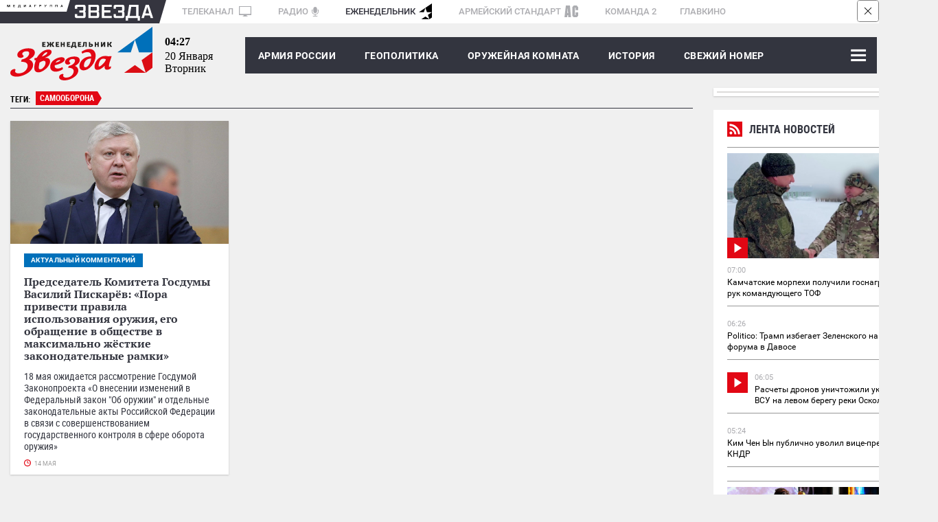

--- FILE ---
content_type: text/html; charset=UTF-8
request_url: https://tvzvezda.ru/export-blocks/lenta_news
body_size: 4978
content:
<!DOCTYPE html>
<html lang="ru">
<head>
<meta charset="UTF-8">
<meta http-equiv="X-UA-Compatible" content="IE=edge">
<meta name="viewport" content="width=1280">
<meta name = "format-detection" content = "telephone=no">
<meta property="fb:app_id" content="1156774141083530" />
<meta name="google-site-verification" content="9UHkZymc1FPnZo2pE3lPOs_NSOYCLA0zS2FRLDkej_s" />
<meta name="yandex-verification" content="69302272e57c2ea8" />
<link href="/assets/css/style.css" rel="stylesheet" type='text/css' />
<title>Телеканал «Звезда»</title>

<meta name="description" content="Официальный сайт телеканала. Программа передач, главные новости дня, комментарии экспертов. Уникальные съемки военной техники и фильмы об армии.">
<meta property="og:title" content="Телеканал «Звезда»"/>
<meta property="og:description" content="Официальный сайт телеканала. Программа передач, главные новости дня, комментарии экспертов. Уникальные съемки военной техники и фильмы об армии."/>
<meta property="og:image" content="https://tvzvezda.ru/assets/images/zvezda_logo_for_amp_220x60px_v4.jpg"/>
<meta property="og:url" content="https://tvzvezda.ru/"/>
<meta property="og:site_name" content="Телеканал «Звезда»"/>
<meta property="og:type" content="website">
<meta property="relap:article" content="false">
<link href="//zvezdaweekly.ru/assets/css/lenta_news.css" rel="stylesheet" type='text/css' />
<style>
html, body {
background: #fff; overflow: hidden;
}
.line_news{height:1500px;}
</style>

<link rel="icon" type="image/x-icon" href="/assets/favicon/favicon.ico" />
<link rel="apple-touch-icon" sizes="180x180" href="/assets/favicon/apple-touch-icon.png?v=e">
<link rel="icon" type="image/png" sizes="32x32" href="/assets/favicon/favicon-32x32.png?v=e">
<link rel="icon" type="image/png" sizes="16x16" href="/assets/favicon/favicon-16x16.png?v=e">
<link rel="manifest" href="/assets/favicon/manifest.json?v=e">
<link rel="mask-icon" href="/assets/favicon/safari-pinned-tab.svg?v=e" color="#5bbad5">
<link rel="shortcut icon" href="/assets/favicon/favicon.ico?v=e">
<meta name="msapplication-config" content="/assets/favicon/browserconfig.xml?v=e">
<meta name="theme-color" content="#ffffff">
<script>window.yaContextCb = window.yaContextCb || []</script>
<script src="https://yandex.ru/ads/system/context.js" async></script>
</head>
<body class="svg">
<!--LiveInternet counter--><script type="text/javascript"><!--
new Image().src = "//counter.yadro.ru/hit?r"+
escape(document.referrer)+((typeof(screen)=="undefined")?"":
";s"+screen.width+"*"+screen.height+"*"+(screen.colorDepth?
screen.colorDepth:screen.pixelDepth))+";u"+escape(document.URL)+
";h"+escape(document.title.substring(0,80))+
";"+Math.random();//--></script><!--/LiveInternet-->
<!-- Rating@Mail.ru counter -->
<script type="text/javascript">
var _tmr = window._tmr || (window._tmr = []);
_tmr.push({id: "932097", type: "pageView", start: (new Date()).getTime()});
(function (d, w, id) {
if (d.getElementById(id)) return;
var ts = d.createElement("script"); ts.type = "text/javascript"; ts.async = true; ts.id = id;
ts.src = (d.location.protocol == "https:" ? "https:" : "http:") + "//top-fwz1.mail.ru/js/code.js";
ts.src = (d.location.protocol == "https:" ? "https:" : "http:") + "//top-fwz1.mail.ru/js/code.js";
var f = function () {var s = d.getElementsByTagName("script")[0]; s.parentNode.insertBefore(ts, s);};
if (w.opera == "[object Opera]") { d.addEventListener("DOMContentLoaded", f, false); } else { f(); }
})(document, window, "topmailru-code");
</script><noscript><div style="position:absolute;left:-10000px;">
<img src="//top-fwz1.mail.ru/counter?id=932097;js=na" style="border:0;" height="1" width="1" alt="Рейтинг@Mail.ru" />
</div></noscript>
<!-- //Rating@Mail.ru counter -->
<!--AdFox START-->
<!--zvezda_site-->
<!--Площадка: tvzvezda.ru / * / *-->
<!--Тип баннера: nd-0 100%x250-->
<!--Расположение: <верх страницы>-->
<div id="adfox_14959864650814562"></div>
<div class="fixed_bg"></div>


<div class="line_news">
<a href="/news/" class="razdel_name" target="_blank">
<div class="rubric_icon_small"><img src="//zvezdaweekly.ru/assets/images/rubric_icon/lenta.svg"
alt="Лента новостей"></div>
Лента новостей</a>
<div class="inner">

<a href="/news/202612072-t2apI.html" class="news_one" target="_blank">
<div class="image_group">

<img class="image" src="https://mcdn2.tvzvezda.ru/storage/news_other_images/2026/01/20/3c37214eecc945a18591414e5d3c28ee.jpg"/>
<img class="video_ico2"
src="//zvezdaweekly.ru/assets/images/video_inside_52px_icon.svg" width="30"
height="30" alt="Видео"/>

</div>
<div class="bottom">
<span class="date">07:00</span>

<div class="name ">Камчатские морпехи получили госнаграды из рук командующего ТОФ</div>
</div>
<div class="clear"></div>
</a>


<a href="/news/2026120626-CxD6K.html" class="news_one" target="_blank">
<div class="image_group">

</div>
<div class="bottom">
<span class="date">06:26</span>

<div class="name ">Politico: Трамп избегает Зеленского на полях форума в Давосе</div>
</div>
<div class="clear"></div>
</a>


<a href="/news/2026120425-Tu0ab.html" class="news_one" target="_blank">
<div class="image_group">

</div>
<div class="bottom">
<span class="date">06:05</span>

<img class="video_ico" src="//zvezdaweekly.ru/assets/images/video_inside_52px_icon.svg" width="30"
height="30" alt="Видео"/>

<div class="name plus_ico">Расчеты дронов уничтожили укрытия ВСУ на левом берегу реки Оскол</div>
</div>
<div class="clear"></div>
</a>


<a href="/news/202612056-C3zR3.html" class="news_one" target="_blank">
<div class="image_group">

</div>
<div class="bottom">
<span class="date">05:24</span>

<div class="name ">Ким Чен Ын публично уволил вице-премьера КНДР</div>
</div>
<div class="clear"></div>
</a>

<div class="banner_240x400 2">
<div id="adfox_149598747169753399"></div>
</div>


<a href="/news/2026120028-eFonK.html" class="news_one" target="_blank">
<div class="image_group">

<img class="image" src="https://mcdn2.tvzvezda.ru/storage/news_other_images/2026/01/20/1ac352d36239434c8868371517f3d25a.jpg"/>
<img class="video_ico2"
src="//zvezdaweekly.ru/assets/images/video_inside_52px_icon.svg" width="30"
height="30" alt="Видео"/>

</div>
<div class="bottom">
<span class="date">05:00</span>

<div class="name ">Евкуров организовал экскурсию по парку «Патриот» для школьника Саши</div>
</div>
<div class="clear"></div>
</a>


<a href="/news/2026120444-JM1hz.html" class="news_one" target="_blank">
<div class="image_group">

</div>
<div class="bottom">
<span class="date">04:31</span>

<div class="name ">Летевший из Дубая в Казань самолет совершил вынужденную посадку в Баку</div>
</div>
<div class="clear"></div>
</a>


<a href="/news/2026120354-2jHNo.html" class="news_one" target="_blank">
<div class="image_group">

</div>
<div class="bottom">
<span class="date">03:45</span>

<div class="name ">В России могут ужесточить теоретический экзамен на получение прав</div>
</div>
<div class="clear"></div>
</a>


<a href="/news/202612033-7DGY7.html" class="news_one" target="_blank">
<div class="image_group">

</div>
<div class="bottom">
<span class="date">03:11</span>

<div class="name ">FT опубликовала ироничный «разговорник» участников форума в Давосе</div>
</div>
<div class="clear"></div>
</a>


<a href="/news/2026120240-5VnWo.html" class="news_one" target="_blank">
<div class="image_group">

</div>
<div class="bottom">
<span class="date">02:52</span>

<div class="name ">Командование NORAD анонсировало прибытие самолета США в Гренландию</div>
</div>
<div class="clear"></div>
</a>


<a href="/news/202612029-JRmcr.html" class="news_one" target="_blank">
<div class="image_group">

</div>
<div class="bottom">
<span class="date">02:09</span>

<div class="name ">Туск резко отреагировал на приглашение Навроцкого в Совет мира по Газе</div>
</div>
<div class="clear"></div>
</a>


<a href="/news/2026120136-NXHlW.html" class="news_one" target="_blank">
<div class="image_group">

</div>
<div class="bottom">
<span class="date">01:40</span>

<img class="video_ico" src="//zvezdaweekly.ru/assets/images/video_inside_52px_icon.svg" width="30"
height="30" alt="Видео"/>

<div class="name plus_ico">Бойцам бригады «БАРС-Курск» передали 88 автомобилей</div>
</div>
<div class="clear"></div>
</a>


<a href="/news/2026120045-mcj5W.html" class="news_one" target="_blank">
<div class="image_group">

</div>
<div class="bottom">
<span class="date">00:45</span>

<div class="name ">Калининградский губернатор ответил на угрозы экс-замглавы МИД Литвы </div>
</div>
<div class="clear"></div>
</a>


<a href="/news/20261192344-lZIzT.html" class="news_one" target="_blank">
<div class="image_group">

</div>
<div class="bottom">
<span class="date">23:44</span>

<div class="name ">Мощнейший в XXI веке радиационный шторм ударил по Земле</div>
</div>
<div class="clear"></div>
</a>


<a href="/news/20261192322-783iV.html" class="news_one" target="_blank">
<div class="image_group">

</div>
<div class="bottom">
<span class="date">23:22</span>

<div class="name ">Венгрия не поддержала заявление ЕС по Гренландии</div>
</div>
<div class="clear"></div>
</a>


<a href="/news/20261192252-lC3rQ.html" class="news_one" target="_blank">
<div class="image_group">

</div>
<div class="bottom">
<span class="date">22:52</span>

<img class="video_ico" src="//zvezdaweekly.ru/assets/images/video_inside_52px_icon.svg" width="30"
height="30" alt="Видео"/>

<div class="name plus_ico">Число жертв столкновения поездов в Испании возросло до 40</div>
</div>
<div class="clear"></div>
</a>


<a href="/news/20261192212-EGNOs.html" class="news_one" target="_blank">
<div class="image_group">

</div>
<div class="bottom">
<span class="date">22:14</span>

<div class="name ">Юниоров из РФ допустили к турнирам по бейсболу и софтболу без ограничений</div>
</div>
<div class="clear"></div>
</a>


</div>
<div class="bottom_gradient">
<a href="/news/" class="add_more" target="_blank">ВСЕ НОВОСТИ</a>
</div>
 
</div>

<div class="footer">
<div class="cookie_messege">
<div class="cookie_messege_text">Необходимо включить куки (Cookies) в настройках вашего браузера. Мы используем cookies, чтобы обеспечить вам лучшее взаимодействие с нашим сайтом, в частности это <b>просмотр видео</b> к новостям, новых <b>программ</b> и <b>прямого эфира</b> телеканала «Звезда». Наш сайт использует cookies в том числе и от сторонних ресурсов, чтобы предоставить наиболее релевантную вам рекламную информацию. Продолжая использовать наш сайт, вы соглашаетесь с использованием cookies.
</div>
<svg class="close_button" width="34" height="34">
<image xlink:href="/assets/images/cross-in-circle.svg" width="34" height="34"/>
</svg>
</div>
</div>
<!-- ga counter -->
<script>
(function(i,s,o,g,r,a,m){i['GoogleAnalyticsObject']=r;i[r]=i[r]||function(){
(i[r].q=i[r].q||[]).push(arguments)},i[r].l=1*new Date();a=s.createElement(o),
m=s.getElementsByTagName(o)[0];a.async=1;a.src=g;m.parentNode.insertBefore(a,m)
})(window,document,'script','https://www.google-analytics.com/analytics.js','ga');
ga('create', 'UA-21015613-1', 'auto');
ga('send', 'pageview', {

});
</script>
<!-- ga counter -->
<!-- Yandex.Metrika counter -->
<script type="text/javascript" >
(function(m,e,t,r,i,k,a){m[i]=m[i]||function(){(m[i].a=m[i].a||[]).push(arguments)};
m[i].l=1*new Date();k=e.createElement(t),a=e.getElementsByTagName(t)[0],k.async=1,k.src=r,a.parentNode.insertBefore(k,a)})
(window, document, "script", "https://mc.yandex.ru/metrika/tag.js", "ym");
ym(10094254, "init", {
id:10094254,
clickmap:true,
trackLinks:true,
accurateTrackBounce:true,
webvisor:true
});
</script>
<noscript><div><img src="https://mc.yandex.ru/watch/10094254" style="position:absolute; left:-9999px;" alt="" /></div></noscript>
<!-- /Yandex.Metrika counter -->
<!-- tns-counter.ru -->
<script type="text/javascript">
(function(win, doc, cb){
(win[cb] = win[cb] || []).push(function() {
try {
tnsCounterTvzvezda_ru = new TNS.TnsCounter({
'account':'tvzvezda_ru',
'tmsec': 'tvzvezda_total'
});
} catch(e){}
});
var tnsscript = doc.createElement('script');
tnsscript.type = 'text/javascript';
tnsscript.async = true;
tnsscript.src = ('https:' == doc.location.protocol ? 'https:' : 'http:') +
'//www.tns-counter.ru/tcounter.js';
var s = doc.getElementsByTagName('script')[0];
s.parentNode.insertBefore(tnsscript, s);
})(window, this.document,'tnscounter_callback');
</script>
<noscript>
<img src="//www.tns-counter.ru/V13a****tvzvezda_ru/ru/UTF-8/tmsec=tvzvezda_total/" width="0" height="0" alt="" />
</noscript>
<!--/ tns-counter.ru -->
<script>
((counterHostname) => {
window.MSCounter = {
counterHostname: counterHostname
};
window.mscounterCallbacks = window.mscounterCallbacks || [];
window.mscounterCallbacks.push(() => {
msCounterExampleCom = new MSCounter.counter({
'account':'zvezda_tv',
'tmsec': 'zvezda_tv',
'autohit' : true
});
});
const newScript = document.createElement('script');
newScript.async = true;
newScript.src = `${counterHostname}/ncc/counter.js`;
const referenceNode = document.querySelector('script');
if (referenceNode) {
referenceNode.parentNode.insertBefore(newScript, referenceNode);
} else {
document.firstElementChild.appendChild(newScript);
}
})('https://tns-counter.ru/');
</script>
</body>
<script>
var PlayerjsYandexConfig2 = {
adFoxParameters:{
ownerId: '206858',
containerId: 'player',
params: {
pp: 'g',
ps: 'bhfd',
p2: 'fbbm',
'target-ref': window.location.href.toString()
}
}
};
</script>
<script type="text/javascript" src="https://yandex.ru/ads/system/adsdk.js"></script>
<script src="https://yastatic.net/pcode/adfox/adfox-cookie-matching.js?owner_id=226279"></script>
<script type="text/javascript" src="/assets/js/adfox/adfox.lpd.js"></script>
<script type="text/javascript" src="/assets/js/playerjs-tvzvezda-combine-12.9.js"></script>
<script type="text/javascript" src="/assets/js/swfobject_2.3.js"></script>
<script type="text/javascript" src="/assets/js/jquery-3.3.1.min.js"></script>
<script type="text/javascript" src="/assets/js/retina.min.js"></script>
<script type="text/javascript" src="/assets/js/owlcarousel2-2.2.1/dist/owl.carousel.js" ></script>
<script type="text/javascript" src="/assets/js/date.format.js"></script>
<script type="text/javascript" src="/assets/js/criteo_rta.js"></script>
<script type="text/javascript" src="/assets/js/script_js_2020-11-11.js"></script>
<script type="text/javascript" src="/assets/js/script_2018-10-18.js"></script>
<script src="/assets/js/ads.js"></script>

<script type="text/javascript" charset="utf-8" defer>
// 2 // 240х400 в ленте новостей
(function() {
if (document.getElementById('adfox_149598747169753399')) {
window.Ya.adfoxCode.create({
ownerId: 206858,
containerId: 'adfox_149598747169753399',
params: {
pp: 'g',
ps: 'bhfd',
p2: 'fpym'
}
});
}
}());
</script>



</html>


--- FILE ---
content_type: text/html
request_url: https://tns-counter.ru/nc01a**R%3Eundefined*zvezda_tv/ru/UTF-8/tmsec=zvezda_tv/44769730***
body_size: 15
content:
A6167612696F0423G1768883235:A6167612696F0423G1768883235

--- FILE ---
content_type: image/svg+xml
request_url: https://zvezdaweekly.ru/assets/images/social/telegram.svg
body_size: 955
content:
<?xml version="1.0" encoding="UTF-8"?>
<svg width="17px" height="15px" viewBox="0 0 17 15" version="1.1" xmlns="http://www.w3.org/2000/svg" xmlns:xlink="http://www.w3.org/1999/xlink">
    <!-- Generator: Sketch 43.1 (39012) - http://www.bohemiancoding.com/sketch -->
    <title>telegram_new</title>
    <desc>Created with Sketch.</desc>
    <defs></defs>
    <g id="Symbols" stroke="none" stroke-width="1" fill="none" fill-rule="evenodd">
        <g id="шапка-2-НОВОСТИ-/-В-СТРАНЕ-И-МИРЕ-/-СОБЫТИЕ" transform="translate(-553.000000, -8.000000)">
            <g id="шапка-2-НОВОСТИ-/-В-СТРАНЕ-И-МИРЕ">
                <g id="social" transform="translate(430.000000, 1.000000)">
                    <g id="telegram_new" transform="translate(116.982036, 0.000000)">
                        <rect id="Rectangle-path" x="1.70530257e-13" y="0" width="29.245509" height="29.2105263"></rect>
                        <g id="telegram" transform="translate(6.323353, 7.894737)" fill="#33353F" fill-rule="nonzero">
                            <path d="M0.279228743,6.43621434 L3.92179641,7.75782945 L5.33169341,12.1656207 C5.42190659,12.4479239 5.77701557,12.55227 6.01271856,12.3649387 L8.04314731,10.7558467 C8.25598084,10.587264 8.55913293,10.578863 8.78155689,10.7358176 L12.4437269,13.3204972 C12.6958707,13.4986591 13.0530874,13.3643461 13.116321,13.0681609 L15.7990563,0.523523503 C15.8680862,0.199983929 15.5410635,-0.0699226597 15.2241581,0.0492276014 L0.274960479,5.6553857 C-0.093954491,5.79369425 -0.0907401198,6.30144034 0.279228743,6.43621434 Z M5.10447425,7.05429992 L12.2234108,2.79198875 C12.3513533,2.71561169 12.4829844,2.88378465 12.3731162,2.98285456 L6.49793054,8.29185416 C6.29142036,8.47872439 6.15820838,8.72880675 6.12047904,9.0002501 L5.92034491,10.44204 C5.89383952,10.634545 5.61566467,10.6536521 5.56102036,10.4673453 L4.79131018,7.83820209 C4.7031521,7.53832865 4.83162156,7.21801627 5.10447425,7.05429992 Z"></path>
                        </g>
                    </g>
                </g>
            </g>
        </g>
    </g>
</svg>